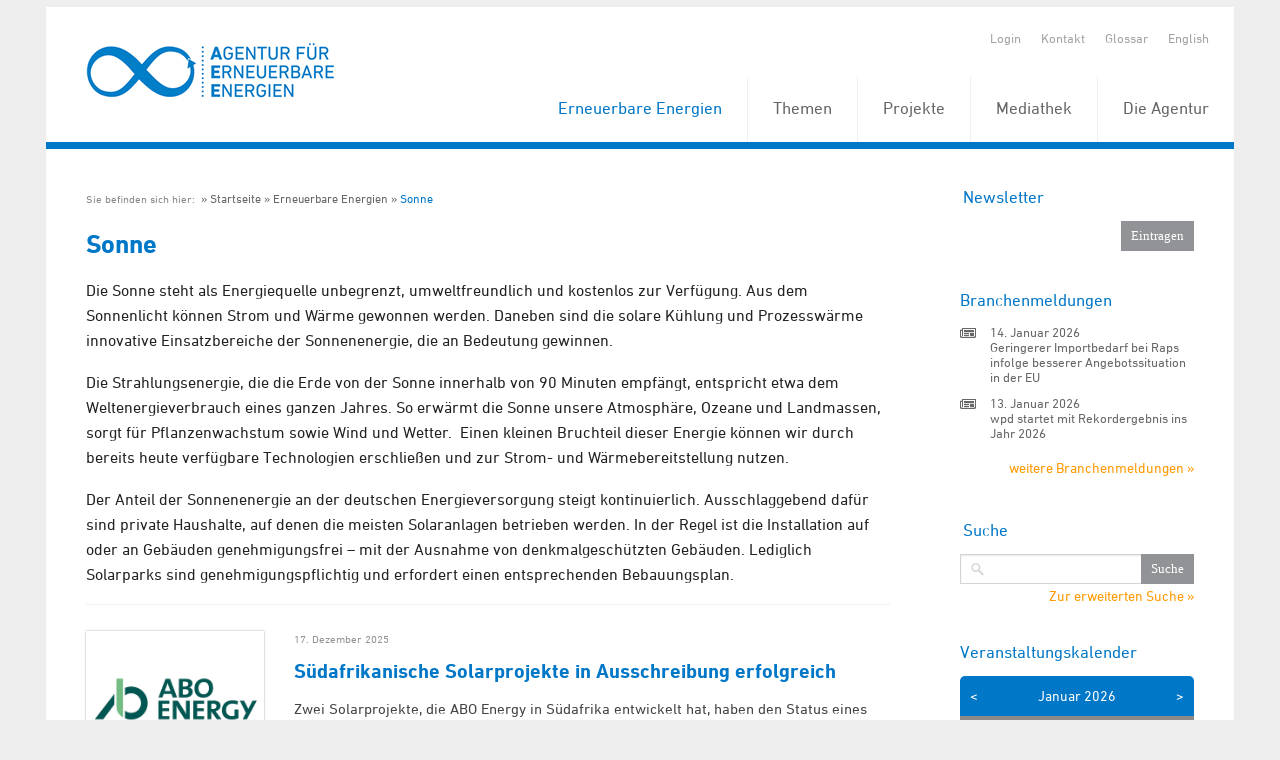

--- FILE ---
content_type: text/html; charset=utf-8
request_url: https://www.unendlich-viel-energie.de/erneuerbare-energie/sonne/photovoltaik/dardesheim-als-energie-kommune-des-monats-ausgezeichnet
body_size: 8842
content:
<!DOCTYPE html>


<!-- paulirish.com/2008/conditional-stylesheets-vs-css-hacks-answer-neither/ -->
<!--[if IE 7]>    <html class="ie7 oldie" lang="de" xml:lang="de"> <![endif]-->
<!--[if IE 8]>    <html class="no-js lt-ie9" lang="de" xml:lang="de"> <![endif]-->
<!--[if gt IE 8]><!--> <html class="no-js" lang="de" xml:lang="de"> <!--<![endif]-->

<head>

	<title>Solarenergie - Agentur für Erneuerbare Energien</title>
	<!-- Set the viewport width to device width for mobile -->
	<meta name="viewport" content="width=device-width, initial-scale=1, maximum-scale=1, user-scalable=0" />
	<meta http-equiv="Content-Type" content="text/html; charset=utf-8" />
	<meta http-equiv="expires" content="Tue, 11 Feb 2020 14:0:00 UTC">
	
	<meta property="og:title" content="" />
	<meta property="og:type" content="website" />
	<link rel="shortcut icon" type="image/x-icon" href="/favicon.ico" />

    <meta name="keywords" content="Solarenergie, Photovoltaik, Solarstrom, Solarthermie, Solarwärme, Wechselrichter, Grid Parity, Energiewende, Erneuerbare Energien, Eigenverbrauch, Sonnenenergie, Sonnenstrom" />
    <meta name="description" content="Solarenergie ist ein wichtiger Bestandteil einer nachhaltigen Energieversorgung, auch und gerade in Deutschland. Hier finden Sie aktuelle Informationen, Broschüren, Grafiken und Meldungen rund um die Nutzung der Energie aus der Sonne für Strom- und Wärmeerzeugung." />
	<!-- Included CSS Files -->
	<link rel="stylesheet" href="/stylesheets/foundation.css">
	<link rel="stylesheet" href="/stylesheets/MyFontsWebfontsKit.css">
	<link rel="stylesheet" href="/stylesheets/app.css?rand=1">
	<link rel="stylesheet" href="/stylesheets/print.css" media="print"/>
	<link rel="stylesheet" href="/stylesheets/form.css">
<script src="/javascripts/modernizr.foundation.js"></script>
<script src="/javascripts/foundation.min.js"></script>
    <script type="text/javascript" src="/javascripts/jquery.calendario.js"></script>
    <!-- Initialize JS Plugins -->
    <script src="/javascripts/app.js"></script>




</head>

<body class=" de ">
    <div class="row" style="overflow: hidden; margin-top: 7px;">
        <div class="sixteen columns">

            <header style="position: relative; z-index: 3000;">
                <div class="row">
                    <div class="sixteen columns">

                        <ul class="quicklinks clearfix">
                            <li>
                                                                    <a href="/login" title="Login">Login</a>
                                                            </li>

                            
                            <li><a href="/kontakt" title="Kontakt">Kontakt</a></li>
                            <li><a href="/glossar" title="Glossar">Glossar</a></li>
                            

                            
                                                            <li>
                                                                            <a href="/renewables-in-germany/sun" title="English">
                                            English
                                        </a>
                                                                    </li>
                            
                        </ul>

                                                   <a href="https://www.unendlich-viel-energie.de" title="Startseite" class="logo">
                                <img src="/images/agentur-fuer-erneuerbare-energie.png" alt="">
                            </a>
                       
                        <nav id="topnav" style="position:relative;">
                          <ul >
                                                            <li class="active" style="z-index:999;">
                                    <a  href="/erneuerbare" title="Erneuerbare Energien">
                                        Erneuerbare Energien
                                    </a>

                                                                                <ul>
                                                                                                    <li style="z-index:999;">
                                    <a  href="/erneuerbare/wind" title="Wind">
                                        Wind
                                    </a>

                                                                                </li>
                                                                                                <li class="active"  style="z-index:999;">
                                    <a  href="/erneuerbare/sonne" title="Sonne">
                                        Sonne
                                    </a>

                                                                                </li>
                                                                                                <li style="z-index:999;">
                                    <a  href="/erneuerbare/bioenergie" title="Biomasse">
                                        Biomasse
                                    </a>

                                                                                </li>
                                                                                                <li style="z-index:999;">
                                    <a  href="/erneuerbare/wasserkraft" title="Wasserkraft">
                                        Wasserkraft
                                    </a>

                                                                                </li>
                                                                                                <li style="z-index:999;">
                                    <a  href="/erneuerbare/gute-gruende" title="Gute Gründe">
                                        Gute Gründe
                                    </a>

                                                                                </li>
                                                                                                <li style="z-index:999;">
                                    <a  href="/erneuerbare/erdwaerme" title="Erd- und Umweltwärme">
                                        Erd- und Umweltwärme
                                    </a>

                                                                                </li>
                                                                                                <li style="z-index:999;">
                                    <a  href="/erneuerbare/die-elf-wichtigsten-fakten-zu-den-erneuerbaren" title="Fakten zu den Erneuerbaren">
                                        Fakten zu den Erneuerbaren
                                    </a>

                                                                                </li>
                                                                                                <li style="z-index:999;">
                                    <a  href="/erneuerbare/frauen-der-energiewende" title="Frauen der Energiewende">
                                        Frauen der Energiewende
                                    </a>

                                                                                </li>
                                                                                                <li style="z-index:999;">
                                    <a  href="/erneuerbare/instrumente" title="Instrumente">
                                        Instrumente
                                    </a>

                                                                                </li></ul></li>
                                                                                                    <li style="z-index:999;">
                                    <a  href="/themen" title="Themen">
                                        Themen
                                    </a>

                                                                                <ul>
                                                                                                    <li style="z-index:999;">
                                    <a  href="/themen/strom" title="Strom">
                                        Strom
                                    </a>

                                                                                </li>
                                                                                                <li style="z-index:999;">
                                    <a  href="/themen/waerme" title="Wärme">
                                        Wärme
                                    </a>

                                                                                </li>
                                                                                                <li style="z-index:999;">
                                    <a  href="/themen/verkehr" title="Verkehr">
                                        Verkehr
                                    </a>

                                                                                </li>
                                                                                                <li style="z-index:999;">
                                    <a  href="/themen/politik" title="Politik">
                                        Politik
                                    </a>

                                                                                </li>
                                                                                                <li style="z-index:999;">
                                    <a  href="/themen/wirtschaft" title="Wirtschaft">
                                        Wirtschaft
                                    </a>

                                                                                <ul>
                                                                                                    <li style="z-index:999;">
                                    <a  href="/themen/wirtschaft/koepfe-der-branche" title="Köpfe der Branche">
                                        Köpfe der Branche
                                    </a>

                                                                                </li>
                                                                                                <li style="z-index:999;">
                                    <a  href="/themen/wirtschaft/branchenmeldungen" title="Branchenmeldungen">
                                        Branchenmeldungen
                                    </a>

                                                                                </li></ul></li>
                                                                                                    <li style="z-index:999;">
                                    <a  href="/themen/akzeptanz-erneuerbarer" title="Akzeptanz">
                                        Akzeptanz
                                    </a>

                                                                                </li>
                                                                                                <li style="z-index:999;">
                                    <a  href="/themen/mythen" title="Mythen der Atomkraft">
                                        Mythen der Atomkraft
                                    </a>

                                                                                </li>
                                                                                                <li style="z-index:999;">
                                    <a  href="/themen/erneuerbare-karriere" title="Erneuerbare Karriere">
                                        Erneuerbare Karriere
                                    </a>

                                                                                </li></ul></li>
                                                                                                    <li style="z-index:999;">
                                    <a  href="/projekte" title="Projekte">
                                        Projekte
                                    </a>

                                                                                <ul>
                                                                                                    <li style="z-index:999;">
                                    <a  href="/projekte/energie-kommunen" title="Energie-Kommunen">
                                        Energie-Kommunen
                                    </a>

                                                                                </li>
                                                                                                <li style="z-index:999;">
                                    <a  href="/projekte/energie-kommune-des-jahres" title="Energie-Kommune des Jahres">
                                        Energie-Kommune des Jahres
                                    </a>

                                                                                </li>
                                                                                                <li style="z-index:999;">
                                    <a  href="/projekte/energiewende-partnerstadt_2024" title="Energiewende Partnerstadt 3.0">
                                        Energiewende Partnerstadt 3.0
                                    </a>

                                                                                </li>
                                                                                                <li style="z-index:999;">
                                    <a  href="/projekte/foederale-energiewende" title="Föderale Energiewende">
                                        Föderale Energiewende
                                    </a>

                                                                                </li>
                                                                                                <li style="z-index:999;">
                                    <a  href="/projekte/forum-rund-um-die-energie-kommunen" title="Forum rund um die Energie-Kommunen">
                                        Forum rund um die Energie-Kommunen
                                    </a>

                                                                                </li>
                                                                                                <li style="z-index:999;">
                                    <a  href="/projekte/forum-synergiewende" title="Forum Synergiewende">
                                        Forum Synergiewende
                                    </a>

                                                                                </li>
                                                                                                <li style="z-index:999;">
                                    <a  href="/projekte/huckepack-prinzip" title="Huckepack-Prinzip">
                                        Huckepack-Prinzip
                                    </a>

                                                                                </li>
                                                                                                <li style="z-index:999;">
                                    <a  href="/projekte/komfi" title="KomFi">
                                        KomFi
                                    </a>

                                                                                </li>
                                                                                                <li style="z-index:999;">
                                    <a  href="/projekte/online-wertschoepfungsrechner" title="Online-Wertschöpfungsrechner">
                                        Online-Wertschöpfungsrechner
                                    </a>

                                                                                </li>
                                                                                                <li style="z-index:999;">
                                    <a  href="/projekte/schach" title="SCHACH">
                                        SCHACH
                                    </a>

                                                                                </li>
                                                                                                <li style="z-index:999;">
                                    <a  href="/projekte/lkflex" title="LKFLex">
                                        LKFLex
                                    </a>

                                                                                </li>
                                                                                                <li style="z-index:999;">
                                    <a  href="/projekte/bigtrans" title="BigTrans">
                                        BigTrans
                                    </a>

                                                                                </li>
                                                                                                <li style="z-index:999;">
                                    <a  href="/projekte/gesichter-der-biokraftstoffe" title="Gesichter der Biokraftstoffe">
                                        Gesichter der Biokraftstoffe
                                    </a>

                                                                                </li>
                                                                                                <li style="z-index:999;">
                                    <a  href="/projekte/projektarchiv" title="Projektarchiv">
                                        Projektarchiv
                                    </a>

                                                                                <ul>
                                                                                                    <li style="z-index:999;">
                                    <a  href="/projekte/projektarchiv/action-for-energy-efficiency-in-baltic-cities" title="Action for Energy Efficiency in Baltic Cities">
                                        Action for Energy Efficiency in Baltic Cities
                                    </a>

                                                                                </li>
                                                                                                <li style="z-index:999;">
                                    <a  href="/projekte/projektarchiv/energie-update" title="energie-update.de">
                                        energie-update.de
                                    </a>

                                                                                </li>
                                                                                                <li style="z-index:999;">
                                    <a  href="/projekte/projektarchiv/energiewende-partnerstadt-1" title="Energiewende_PartnerStadt">
                                        Energiewende_PartnerStadt
                                    </a>

                                                                                </li>
                                                                                                <li style="z-index:999;">
                                    <a  href="/projekte/projektarchiv/engovernance" title="EnGovernance">
                                        EnGovernance
                                    </a>

                                                                                </li>
                                                                                                <li style="z-index:999;">
                                    <a  href="/projekte/projektarchiv/erneuerbar-statt-atomar" title="Erneuerbar statt atomar">
                                        Erneuerbar statt atomar
                                    </a>

                                                                                </li>
                                                                                                <li style="z-index:999;">
                                    <a  href="/projekte/projektarchiv/forschungsradar-energiewende" title="Forschungsradar Energiewende">
                                        Forschungsradar Energiewende
                                    </a>

                                                                                </li>
                                                                                                <li style="z-index:999;">
                                    <a  href="/projekte/projektarchiv/fluxlicon" title="Fluxlicon">
                                        Fluxlicon
                                    </a>

                                                                                </li>
                                                                                                <li style="z-index:999;">
                                    <a  href="/projekte/projektarchiv/fachgespraech-gruene-arbeitswelt" title="Grüne Arbeitswelt">
                                        Grüne Arbeitswelt
                                    </a>

                                                                                </li>
                                                                                                <li style="z-index:999;">
                                    <a  href="/projekte/projektarchiv/integer" title="INTEGER">
                                        INTEGER
                                    </a>

                                                                                </li>
                                                                                                <li style="z-index:999;">
                                    <a  href="/projekte/projektarchiv/kommunalewaermewende" title="Kommunale Wärmewende">
                                        Kommunale Wärmewende
                                    </a>

                                                                                </li>
                                                                                                <li style="z-index:999;">
                                    <a  href="/projekte/projektarchiv/klimapro-2030" title="KlimaPro 2030">
                                        KlimaPro 2030
                                    </a>

                                                                                </li>
                                                                                                <li style="z-index:999;">
                                    <a  href="/projekte/projektarchiv/kombikraftwerk" title="Kombikraftwerk">
                                        Kombikraftwerk
                                    </a>

                                                                                </li>
                                                                                                <li style="z-index:999;">
                                    <a  href="/projekte/projektarchiv/kommunal-erneuerbar" title="Kommunal Erneuerbar">
                                        Kommunal Erneuerbar
                                    </a>

                                                                                </li>
                                                                                                <li style="z-index:999;">
                                    <a  href="/projekte/projektarchiv/leco" title="Local Energy Communities">
                                        Local Energy Communities
                                    </a>

                                                                                </li>
                                                                                                <li style="z-index:999;">
                                    <a  href="/projekte/projektarchiv/power2u-empowerment-der-haushalte-zur-teilhabe-an-der-dekarbonisierung" title="Power2U">
                                        Power2U
                                    </a>

                                                                                </li>
                                                                                                <li style="z-index:999;">
                                    <a  href="/projekte/projektarchiv/rewa" title="ReWA">
                                        ReWA
                                    </a>

                                                                                </li>
                                                                                                <li style="z-index:999;">
                                    <a  href="/projekte/projektarchiv/transhyde" title="TransHyDE">
                                        TransHyDE
                                    </a>

                                                                                </li></ul></li></ul></li>
                                                                                                    <li style="z-index:999;">
                                    <a  href="/mediathek" title="Mediathek">
                                        Mediathek
                                    </a>

                                                                                <ul>
                                                                                                    <li style="z-index:999;">
                                    <a  href="/mediathek/grafiken" title="Grafiken">
                                        Grafiken
                                    </a>

                                                                                </li>
                                                                                                <li style="z-index:999;">
                                    <a  href="/mediathek/interaktive-grafiken" title="Interaktive Grafiken">
                                        Interaktive Grafiken
                                    </a>

                                                                                </li>
                                                                                                <li style="z-index:999;">
                                    <a  href="/mediathek/publikationen" title="Publikationen">
                                        Publikationen
                                    </a>

                                                                                </li>
                                                                                                <li style="z-index:999;">
                                    <a  href="/mediathek/visual-storys" title="Visual Storys">
                                        Visual Storys
                                    </a>

                                                                                </li>
                                                                                                <li style="z-index:999;">
                                    <a  href="/mediathek/filme-animationen" title="Animationen &amp; Filme">
                                        Animationen &amp; Filme
                                    </a>

                                                                                </li></ul></li>
                                                                                                    <li style="z-index:999;">
                                    <a  href="/die-agentur" title="Die Agentur">
                                        Die Agentur
                                    </a>

                                                                                <ul>
                                                                                                    <li style="z-index:999;">
                                    <a  href="/die-agentur/ueber-uns" title="Über uns">
                                        Über uns
                                    </a>

                                                                                </li>
                                                                                                <li style="z-index:999;">
                                    <a  href="/die-agentur/20-jahre-aee" title="20 Jahre AEE">
                                        20 Jahre AEE
                                    </a>

                                                                                </li>
                                                                                                <li style="z-index:999;">
                                    <a  href="/die-agentur/presse" title="Presse">
                                        Presse
                                    </a>

                                                                                </li>
                                                                                                <li style="z-index:999;">
                                    <a  href="/die-agentur/newsletter" title="Newsletter">
                                        Newsletter
                                    </a>

                                                                                </li>
                                                                                                <li style="z-index:999;">
                                    <a  href="/die-agentur/leistungen" title="Leistungen">
                                        Leistungen
                                    </a>

                                                                                </li>
                                                                                                <li style="z-index:999;">
                                    <a  href="/die-agentur/unterstuetzer" title="Unterstützer">
                                        Unterstützer
                                    </a>

                                                                                </li>
                                                                                                <li style="z-index:999;">
                                    <a  href="/die-agentur/stellenangebote" title="Stellenangebote">
                                        Stellenangebote
                                    </a>

                                                                                </li></ul></li></ul></li>
                                                                                              </ul>
                        </nav>



                    </div>
                </div>
            </header>

            
            <div class="content">
                <div class="row" id="content_section">
                    <div id="centre" class="twelve columns">

                        <div class="main">

                                                            <div class="breadcrumb">
                                    <ul class="clearfix">
                                        <li>
                                            Sie befinden sich hier:&nbsp;
                                        </li>
                                                                                    <li ><a href="/startseite" title="Startseite">Startseite</a></li>
                                                                                    <li ><a href="/erneuerbare" title="Erneuerbare Energien">Erneuerbare Energien</a></li>
                                                                                    <li  class="active" ><a href="/erneuerbare/sonne" title="Sonne">Sonne</a></li>
                                                                            </ul>
                                </div>
                            
                            <div id="startpage_articles">
							 
	<h1 id="category2">Sonne</h1>

    <div class="category_description">
        <p class="bodytext">Die Sonne steht als Energiequelle unbegrenzt, 
umweltfreundlich und kostenlos zur Verfügung. Aus dem Sonnenlicht können
 Strom und Wärme gewonnen werden.&nbsp;Daneben sind die solare Kühlung und 
Prozesswärme innovative Einsatzbereiche der Sonnenenergie, die an 
Bedeutung gewinnen.&nbsp; 
</p> 
  <p>Die Strahlungsenergie, die die Erde von der Sonne innerhalb von 90 Minuten empfängt, entspricht etwa dem Weltenergieverbrauch eines ganzen Jahres. So erwärmt die Sonne unsere Atmosphäre, Ozeane und Landmassen, sorgt für Pflanzenwachstum sowie Wind und Wetter.&nbsp; Einen kleinen Bruchteil dieser Energie können wir durch bereits heute verfügbare Technologien erschließen und zur Strom- und Wärmebereitstellung nutzen.</p> 
  <p class="bodytext">Der Anteil der Sonnenenergie an der deutschen 
Energieversorgung steigt kontinuierlich. Ausschlaggebend dafür sind private Haushalte, auf denen die meisten Solaranlagen betrieben werden. In der Regel ist die Installation auf oder an Gebäuden genehmigungsfrei – mit der Ausnahme von denkmalgeschützten Gebäuden. Lediglich Solarparks sind genehmigungspflichtig und erfordert einen entsprechenden Bebauungsplan.&nbsp;<img id="hzDownscaled" style="position: absolute; top: -10000px;" /> <img id="hzDownscaled" style="position: absolute; top: -10000px;" /> </p>
    </div>

	        <article class="row">

			 
									<div class="four columns">
						<a href="/erneuerbare/sonne/suedafrikanische-solarprojekte-in-ausschreibung-erfolgreich">
							<img src="/media/image/94091.ABO-Energie_2024_RGB_400x300.jpg"
								alt="ABO-Energie_2024_RGB_400x300" />
						</a>
					</div>
				
				<div class=" twelve  columns">
					<time class="atime">17. Dezember 2025 </time>
					<h4 class="article_link article_title">
						<a href="/erneuerbare/sonne/suedafrikanische-solarprojekte-in-ausschreibung-erfolgreich">
							Südafrikanische Solarprojekte in Ausschreibung erfolgreich
						</a>
					</h4>

                    <p>Zwei Solarprojekte, die ABO Energy in Südafrika entwickelt hat, haben den Status eines bevorzugten Bieters erhalten                        <a class="weiterlesen" href="/erneuerbare/sonne/suedafrikanische-solarprojekte-in-ausschreibung-erfolgreich">
                            Weiterlesen &raquo;                        </a>
                    </p>

			 


                
                
            </div>
        </article>
	        <article class="row">

			 
									<div class="four columns">
						<a href="/erneuerbare/sonne/wpd-nimmt-53-mwp-solarpark-an-hybridem-umspannwerk-in-betrieb">
							<img src="/media/image/97291.wpd_4zu3_2025.jpg"
								alt="wpd_4zu3_2025" />
						</a>
					</div>
				
				<div class=" twelve  columns">
					<time class="atime">27. November 2025 </time>
					<h4 class="article_link article_title">
						<a href="/erneuerbare/sonne/wpd-nimmt-53-mwp-solarpark-an-hybridem-umspannwerk-in-betrieb">
							wpd nimmt 53 MWp-Solarpark an hybridem Umspannwerk in Betrieb
						</a>
					</h4>

                    <p>Erstmals schließt das Unternehmen an einem Netzverknüpfungspunkt Wind und Solar gemeinsam an und maximiert dadurch den Energieertrag innerhalb der vorhandenen Netzstruktur.                        <a class="weiterlesen" href="/erneuerbare/sonne/wpd-nimmt-53-mwp-solarpark-an-hybridem-umspannwerk-in-betrieb">
                            Weiterlesen &raquo;                        </a>
                    </p>

			 


                
                
            </div>
        </article>
	        <article class="row">

			 
									<div class="four columns">
						<a href="/erneuerbare/sonne/dinvde-schuko-stecker-sind-solar-sicher">
							<img src="/media/image/99621.BSW_Logo_DE_website_72dpi.jpg"
								alt="BSW_Logo_DE_website_72dpi" />
						</a>
					</div>
				
				<div class=" twelve  columns">
					<time class="atime">14. November 2025 </time>
					<h4 class="article_link article_title">
						<a href="/erneuerbare/sonne/dinvde-schuko-stecker-sind-solar-sicher">
							DIN/VDE: Schuko-Stecker sind solar-sicher
						</a>
					</h4>

                    <p>Mit der Veröffentlichung der DIN-Norm wird Rechtssicherheit für Produzenten, Händler und Endverbraucher geschaffen und die Produktsicherheit von Steckersolargeräten weiterbefördert.                        <a class="weiterlesen" href="/erneuerbare/sonne/dinvde-schuko-stecker-sind-solar-sicher">
                            Weiterlesen &raquo;                        </a>
                    </p>

			 


                
                
            </div>
        </article>
	        <article class="row">

			 
									<div class="four columns">
						<a href="/erneuerbare/sonne/gutachten-rechtssicherheit-fuer-solar-kundenanlagen-wiederherstellen">
							<img src="/media/image/99621.BSW_Logo_DE_website_72dpi.jpg"
								alt="BSW_Logo_DE_website_72dpi" />
						</a>
					</div>
				
				<div class=" twelve  columns">
					<time class="atime">13. November 2025 </time>
					<h4 class="article_link article_title">
						<a href="/erneuerbare/sonne/gutachten-rechtssicherheit-fuer-solar-kundenanlagen-wiederherstellen">
							Gutachten: Rechtssicherheit für Solar-Kundenanlagen wiederherstellen
						</a>
					</h4>

                    <p>Eine Entscheidung des Bundesgerichtshofs zur Kundenanlage hatte in diesem Frühjahr zu gravierender Verunsicherung für Stromlieferungen in Mehrfamilienhäu-sern, Gewerbe, Industrie und Kommunen geführt.                        <a class="weiterlesen" href="/erneuerbare/sonne/gutachten-rechtssicherheit-fuer-solar-kundenanlagen-wiederherstellen">
                            Weiterlesen &raquo;                        </a>
                    </p>

			 


                
                
            </div>
        </article>
	        <article class="row">

			 
									<div class="four columns">
						<a href="/erneuerbare/sonne/solarwirtschaft-begruesst-vereinfachungen-fuer-speicher">
							<img src="/media/image/99621.BSW_Logo_DE_website_72dpi.jpg"
								alt="BSW_Logo_DE_website_72dpi" />
						</a>
					</div>
				
				<div class=" twelve  columns">
					<time class="atime">12. November 2025 </time>
					<h4 class="article_link article_title">
						<a href="/erneuerbare/sonne/solarwirtschaft-begruesst-vereinfachungen-fuer-speicher">
							Solarwirtschaft begrüßt Vereinfachungen für Speicher
						</a>
					</h4>

                    <p>Mit einer Änderung des Baurechts schafft der Bundestag eine wichtige Voraussetzung dafür, dass Speicher zur Strom-, Wärme- und Wasserstoffspeicherung in Deutschland nun schneller realisiert werden können.                        <a class="weiterlesen" href="/erneuerbare/sonne/solarwirtschaft-begruesst-vereinfachungen-fuer-speicher">
                            Weiterlesen &raquo;                        </a>
                    </p>

			 


                
                
            </div>
        </article>
	        <article class="row">

			 
									<div class="four columns">
						<a href="/erneuerbare/sonne/gp-joule-nimmt-17-megawatt-solarpark-in-der-naehe-von-hamburg-in-betrieb">
							<img src="/media/image/94171.GP-Joule_4zu3_2025.jpg"
								alt="GP-Joule_4zu3_2025" />
						</a>
					</div>
				
				<div class=" twelve  columns">
					<time class="atime">6. November 2025 </time>
					<h4 class="article_link article_title">
						<a href="/erneuerbare/sonne/gp-joule-nimmt-17-megawatt-solarpark-in-der-naehe-von-hamburg-in-betrieb">
							GP JOULE nimmt 17-Megawatt-Solarpark in der Nähe von Hamburg in Betrieb
						</a>
					</h4>

                    <p>GP JOULE hat den Solarpark Wiemersdorf in Betrieb genommen. Nun sorgt die Anlage im Kreis Segeberg auf 16,7 Hektar für rund 18 Millionen Kilowattstunden Grünstrom im Jahr                        <a class="weiterlesen" href="/erneuerbare/sonne/gp-joule-nimmt-17-megawatt-solarpark-in-der-naehe-von-hamburg-in-betrieb">
                            Weiterlesen &raquo;                        </a>
                    </p>

			 


                
                
            </div>
        </article>
	        <article class="row">

			 
									<div class="four columns">
						<a href="/erneuerbare/sonne/naturenergy-und-ecosia-erweitern-gemeinsamen-solarpark">
							<img src="/media/image/95641.naturenergy-Logo-transparent_2022.png"
								alt="naturenergy-Logo-transparent_2022" />
						</a>
					</div>
				
				<div class=" twelve  columns">
					<time class="atime">4. November 2025 </time>
					<h4 class="article_link article_title">
						<a href="/erneuerbare/sonne/naturenergy-und-ecosia-erweitern-gemeinsamen-solarpark">
							NaturEnergy und Ecosia erweitern gemeinsamen Solarpark
						</a>
					</h4>

                    <p>Die NaturEnergy hat den Solarpark Rottenbach um eine zusätzliche Leistung von 4,9 Megawatt peak erweitert                        <a class="weiterlesen" href="/erneuerbare/sonne/naturenergy-und-ecosia-erweitern-gemeinsamen-solarpark">
                            Weiterlesen &raquo;                        </a>
                    </p>

			 


                
                
            </div>
        </article>
	        <article class="row">

			 
									<div class="four columns">
						<a href="/erneuerbare/sonne/studie-zu-strompreisen-milliardeneinsparungen-durch-photovoltaik">
							<img src="/media/image/99621.BSW_Logo_DE_website_72dpi.jpg"
								alt="BSW_Logo_DE_website_72dpi" />
						</a>
					</div>
				
				<div class=" twelve  columns">
					<time class="atime">29. Oktober 2025 </time>
					<h4 class="article_link article_title">
						<a href="/erneuerbare/sonne/studie-zu-strompreisen-milliardeneinsparungen-durch-photovoltaik">
							Studie zu Strompreisen: Milliardeneinsparungen durch Photovoltaik
						</a>
					</h4>

                    <p>Eine aktuelle Studie zeigt, dass Solaranlagen die Stromrechnungen von Verbrauchern, Gewerbe und Industrie jedes Jahr um mehrere Milliarden Euro senken - mit steigender Tendenz.                        <a class="weiterlesen" href="/erneuerbare/sonne/studie-zu-strompreisen-milliardeneinsparungen-durch-photovoltaik">
                            Weiterlesen &raquo;                        </a>
                    </p>

			 


                
                
            </div>
        </article>
	        <article class="row">

			 
									<div class="four columns">
						<a href="/erneuerbare/sonne/umfrage-klare-mehrheit-fuer-erhalt-der-solarfoerderung">
							<img src="/media/image/95851.GreenPlanetEnergy.png"
								alt="GreenPlanetEnergy" />
						</a>
					</div>
				
				<div class=" twelve  columns">
					<time class="atime">20. Oktober 2025 </time>
					<h4 class="article_link article_title">
						<a href="/erneuerbare/sonne/umfrage-klare-mehrheit-fuer-erhalt-der-solarfoerderung">
							Umfrage: Klare Mehrheit für Erhalt der Solarförderung
						</a>
					</h4>

                    <p>62 Prozent der Eigenheimbesitzer:innen in Deutschland lehnen den Plan von Wirtschaftsministerin Reiche ab, die Solarförderung für Dächer zu streichen. Die Kritik zieht sich durch alle politischen Lager.                        <a class="weiterlesen" href="/erneuerbare/sonne/umfrage-klare-mehrheit-fuer-erhalt-der-solarfoerderung">
                            Weiterlesen &raquo;                        </a>
                    </p>

			 


                
                
            </div>
        </article>
	        <article class="row">

			 
									<div class="four columns">
						<a href="/erneuerbare/sonne/photovoltaik-ratgeber-in-der-elften-auflage-erschienen">
							<img src="/media/image/98511.Ratgeber_PV.png"
								alt="Ratgeber PV" />
						</a>
					</div>
				
				<div class=" twelve  columns">
					<time class="atime">13. Oktober 2025 </time>
					<h4 class="article_link article_title">
						<a href="/erneuerbare/sonne/photovoltaik-ratgeber-in-der-elften-auflage-erschienen">
							Photovoltaik-Ratgeber in der elften Auflage erschienen
						</a>
					</h4>

                    <p>Darin werden schon die neuesten Vorgaben des "Solarspitzengesetzes" berücksichtigt. Wie im Jubiläumsjahr ist der Ratgeber seit 25 Jahren immer am Puls der Solarbranche. Die beiden Autoren des Bestsellers, Thomas Seltmann und Jörg Sutter, beantworten im Interview aktuelle Endverbraucher*innen-Fragen.                        <a class="weiterlesen" href="/erneuerbare/sonne/photovoltaik-ratgeber-in-der-elften-auflage-erschienen">
                            Weiterlesen &raquo;                        </a>
                    </p>

			 


                
                
            </div>
        </article>
	
  <ul class="pagination clearfix" style="clear:both;">
			<li class="prev deactivated">
			&laquo;
		</li>
  	
			<li class="act">
			
			<a href="/erneuerbare/sonne?page=1" title="Zu Seite 1 springen">
		  		1
			</a>
		</li>
			<li >
			
			<a href="/erneuerbare/sonne?page=2" title="Zu Seite 2 springen">
		  		2
			</a>
		</li>
			<li >
			
			<a href="/erneuerbare/sonne?page=3" title="Zu Seite 3 springen">
		  		3
			</a>
		</li>
			<li >
			
			<a href="/erneuerbare/sonne?page=4" title="Zu Seite 4 springen">
		  		4
			</a>
		</li>
			<li >
			
			<a href="/erneuerbare/sonne?page=5" title="Zu Seite 5 springen">
		  		5
			</a>
		</li>
			<li >
			
			<a href="/erneuerbare/sonne?page=6" title="Zu Seite 6 springen">
		  		6
			</a>
		</li>
			<li >
			
			<a href="/erneuerbare/sonne?page=7" title="Zu Seite 7 springen">
		  		7
			</a>
		</li>
				<li class="next">
			
			<a href="/erneuerbare/sonne?page=2" title="nächste Seite">
				&raquo;
			</a>
		</li>
	</ul>


 
							</div>

                            <div id="to-top">
                                <a href="#" title="Nach Oben">
                                    Nach Oben
                                </a>
                            </div>
                        </div>

                    </div>
                    <div id="rhs" class="four columns" >
						<div class="sidebar" id="sidebar_section" >
                          
						   
                            
						

							<div class="box" id="newsletter_section">
								<!-- -->
                                <form class="newsletterform custom" method="get" action="/die-agentur/newsletter">
                                    <fieldset>
                                        <legend style="display: block;">Newsletter</legend>
                                        <div class="field_with_submit">
                                            <!--<input name="f_email" type="text" maxlength="128" />-->
                                            <input class="submit" type="submit" value="Eintragen" />
                                        </div>

                                    </fieldset>
                                </form>
                            </div> 

													<div id="branch_news_section" class="box clearfix">
								<h4>Branchenmeldungen</h4>
								<ul class="branchenmeldungen">
																		<li>
										<time class="atime">14. Januar 2026 </time>
										<h5><a href="/index.php/cat/174/aid/54961/title/Geringerer_Importbedarf_bei_Raps_infolge_besserer_Angebotssituation_in_der_EU" title="mehr zum Thema: Geringerer Importbedarf bei Raps infolge besserer Angebotssituation in der EU">
											
												Geringerer Importbedarf bei Raps infolge besserer Angebotssituation in der EU
											</a>
										</h5>
									</li>
																		<li>
										<time class="atime">13. Januar 2026 </time>
										<h5><a href="/index.php/cat/174/aid/54951/title/wpd_startet_mit_Rekordergebnis_ins_Jahr_2026" title="mehr zum Thema: wpd startet mit Rekordergebnis ins Jahr 2026">
											
												wpd startet mit Rekordergebnis ins Jahr 2026
											</a>
										</h5>
									</li>
																	</ul>

								<div class="right" style="margin-top: 20px;">
									<a href="/presse/branchenmeldungen" title="weitere Branchenmeldungen">weitere Branchenmeldungen &raquo;</a>
								</div>

							</div> 
												
						
													<div class="box" id="search_section">
                                <form class="searchform custom" method="get" action="/suche">
                                    <fieldset>
                                        <legend style="display: block;">Suche</legend>
                                        <label for="suche" style="display:none;">Suche</label>

                                        <div class="field_with_submit">
                                            <input id="suche" name="f_search" type="text" value="" />
                                            <input class="submit" type="submit" value="Suche" />
                                        </div>

                                        <a class="right" style="margin-top: 5px; display: inline-block;" href="/erweiterte-suche" title="Zur erweiterten Suche">
                                            Zur erweiterten Suche &raquo;
                                        </a>

                                    </fieldset>
                                </form>
                            </div> 
						
						
                            <div id="calendar-wrapper" class="hide box">
								<h4 class="calendar-title">Veranstaltungskalender</h4>
                                <div class="calendar-head">
                                    <span id="custom-next">&gt;</span>
                                    <span id="custom-prev">&lt;</span>
                                    <span id="month"></span>
                                    <span id="year"></span>
                                </div>
                                <div id="calendar" class="fc-calendar-container clearfix"></div>
																	<p style="text-align:right;"><a href="/die-agentur/termine/">zur Terminübersicht &raquo;</a></p>
																<br clear="all">
                    		</div>


					 
						</div> 

						<div class="box social" id="social_networking_section">
							<h4>Social Media</h4>
							<ul class="sidesocial">
							<li class="facebook"><a target="_blank" href="https://www.facebook.com/AgenturfuerErneuerbareEnergien">&nbsp;</a></li>
								<li class="twitter"><a target="_blank" href="https://twitter.com/RenewsTweet">&nbsp;</a></li>
								<li class="youtube"><a target="_blank" href="http://www.youtube.com/user/AgenturEE">&nbsp;</a></li>
								<li class="linkedin" style="margin-right:9px;"><a style="width:55px" target="_blank" href="https://www.linkedin.com/company/agentur-für-erneuerbare-energien/mycompany">&nbsp;</a></li>
								
								<li class="instagram"><a target="_blank" href="https://www.instagram.com/agentur.erneuerbare.energien/?hl=de">&nbsp;</a></li>
								
								
							</ul>
						</div> 
					</div> 
				</div> 
			</div> 

			<div id="bottom">

				<div class="row">
					<div class="sixteen columns">
					<p class="spacer">&nbsp;</p> 
					</div>
				</div>

				<div class="row footer-quicklinks" id="quicklinks_section">
					<div class="sixteen columns" id="quicklinks_list">
						<ul class="clearfix">
							<li><a href="/rss2.php" title="RSS-Feed">RSS-Feed</a></li>
							<li><a href="/sitemap" title="Sitemap">Sitemap</a></li>
							<li><a href="/datenschutz" title="Datenschutz">Datenschutz</a></li>
							<li><a href="/impressum" title="Impressum">Impressum</a></li>
						</ul>
					</div> 
				</div> 

				<div class="row" id="footer_section">
					<div class="sixteen columns">
						<footer id="pagefooter" class="row">

							<div id="description" class="nine columns">
																	<h5>Die Agentur für Erneuerbare Energien</h5>
									<p>Die Agentur für Erneuerbare Energien e.V. (AEE) leistet Überzeugungsarbeit für die Energiewende. Sie hat es sich zur Aufgabe gemacht, über die Chancen und Vorteile einer Energieversorgung auf Basis Erneuerbarer Energien aufzuklären – vom Klimaschutz über eine sichere Energieversorgung bis hin zur regionalen Wertschöpfung. Sie arbeitet partei- und gesellschaftsübergreifend und als eingetragener Verein nicht gewinnorientiert.</p>
									<p>Die allgemeine Presse- und Öffentlichkeitsarbeit wird mittels Jahresbeiträgen von  <a class="footer-link" href="https://www.unendlich-viel-energie.de/die-agentur/unterstuetzer/unsere-unterstuetzer">Unternehmen</a> und einigen  <a class="footer-link" href="https://www.unendlich-viel-energie.de/die-agentur/unterstuetzer/unterstuetzer-ministerien-und-verbaende">Verbänden der Erneuerbaren Energien</a> finanziert. Darüber hinaus bewirbt sich die AEE regelmäßig um Kommunikationsprojekte von Fördermittelgebern wie Ministerien, der EU sowie Stiftungen. </p>
									<!--<p>
									Die Agentur für Erneuerbare Energien e.V. (AEE) leistet Überzeugungsarbeit für die Energiewende. Ihre Aufgabe ist es, über die Chancen und Vorteile einer nachhaltigen Energieversorgung auf Basis Erneuerbarer Energien aufzuklären - vom Klimaschutz über langfristige Versorgungssicherheit bis zur regionalen Wertschöpfung. </p>
									<p>Die AEE wird getragen von Unternehmen und Verbänden der Erneuerbaren Energien. Sie arbeitet partei- und gesellschaftsübergreifend. Mehrere ihrer Kommunikationsprojekte werden von den Bundesministerien für Wirtschaft, für Umwelt und für Landwirtschaft gefördert.</p>-->
									<span id="copyrightnotice">&copy; 2026 - Agentur für Erneuerbare Energien</span>
															</div> 

							<div id="other_website_links" class="seven columns">
								
							</div> 
						</footer> 
					</div>
				</div> 



				<!-- Included JS Files -->
			
			
			<!-- Matomo -->
			<style>
			#matomo-opt-out label{
				display:inline;
			}
			</style>
			<script>
			var _paq = window._paq = window._paq || [];
			/* tracker methods like "setCustomDimension" should be called before "trackPageView" */
			_paq.push(['disableCookies']); 
			_paq.push(['trackPageView']);
			_paq.push(['enableLinkTracking']);
			(function() {

				var u="https://unendlichvielenergie.matomo.cloud/";

				_paq.push(['setTrackerUrl', u+'matomo.php']);

				_paq.push(['setSiteId', '1']);

				var d=document, g=d.createElement('script'), s=d.getElementsByTagName('script')[0];

				g.async=true; g.src='//cdn.matomo.cloud/unendlichvielenergie.matomo.cloud/matomo.js'; s.parentNode.insertBefore(g,s);

			})();
			</script>
			<!-- End Matomo Code -->
			

			<br clear="all">
		</div> 
	</div>
</div>
</body>
</html>

--- FILE ---
content_type: application/javascript
request_url: https://www.unendlich-viel-energie.de/javascripts/app.js
body_size: 3579
content:
/*
  By Osvaldas Valutis, www.osvaldas.info
  Available for use under the MIT License
*/



;(function( $, window, document, undefined )
{
  $.fn.doubleTapToGo = function( params )
  {
    if( !( 'ontouchstart' in window ) &&
      !navigator.msMaxTouchPoints &&
      !navigator.userAgent.toLowerCase().match( /windows phone os 7/i ) ) return false;

    this.each( function()
    {
      var curItem = false;

      $( this ).on( 'click', function( e )
      {
        var item = $( this );
        if( item[ 0 ] != curItem[ 0 ] )
        {
          e.preventDefault();
          curItem = item;
        }
      });

      $( document ).on( 'click touchstart MSPointerDown', function( e )
      {
        var resetItem = true,
          parents   = $( e.target ).parents();

        for( var i = 0; i < parents.length; i++ )
          if( parents[ i ] == curItem[ 0 ] )
            resetItem = false;

        if( resetItem )
          curItem = false;
      });
    });
    return this;
  };
})( jQuery, window, document );

;(function ($, window, undefined) {
  'use strict';

  var $doc = $(document),
      Modernizr = window.Modernizr;

  $(document).ready(function() {
    $.fn.foundationAlerts           ? $doc.foundationAlerts() : null;
    $.fn.foundationButtons          ? $doc.foundationButtons() : null;
    $.fn.foundationAccordion        ? $doc.foundationAccordion() : null;
    $.fn.foundationNavigation       ? $doc.foundationNavigation() : null;
    $.fn.foundationTopBar           ? $doc.foundationTopBar() : null;
    $.fn.foundationCustomForms      ? $doc.foundationCustomForms() : null;
    $.fn.foundationMediaQueryViewer ? $doc.foundationMediaQueryViewer() : null;
    $.fn.foundationTabs             ? $doc.foundationTabs({callback : $.foundation.customForms.appendCustomMarkup}) : null;
    $.fn.foundationTooltips         ? $doc.foundationTooltips() : null;
    $.fn.foundationMagellan         ? $doc.foundationMagellan() : null;
    $.fn.foundationClearing         ? $doc.foundationClearing() : null;

    $.fn.placeholder                ? $('input, textarea').placeholder() : null;
  });

  // UNCOMMENT THE LINE YOU WANT BELOW IF YOU WANT IE8 SUPPORT AND ARE USING .block-grids
  // $('.block-grid.two-up>li:nth-child(2n+1)').css({clear: 'both'});
  // $('.block-grid.three-up>li:nth-child(3n+1)').css({clear: 'both'});
  // $('.block-grid.four-up>li:nth-child(4n+1)').css({clear: 'both'});
  // $('.block-grid.five-up>li:nth-child(5n+1)').css({clear: 'both'});

  // Hide address bar on mobile devices (except if #hash present, so we don't mess up deep linking).
  if (Modernizr.touch && !window.location.hash) {
    $(window).load(function () {
      setTimeout(function () {
        window.scrollTo(0, 1);
      }, 0);
    });
  }

})(jQuery, this);

function setSiteHeight() {
    $('.main, .sidebar').css('min-height', 0);// reset

    var mainHeight = $('.main').height();
    var sidebarHeight = $('.sidebar').height();

    sidebarHeight = sidebarHeight + 80; /* padding top und bottom 40px = 80px */

    if (window.innerWidth > 767) {
        if(sidebarHeight > mainHeight) {
            $('.main').css('min-height', sidebarHeight);
        }
    }
}

function hoverNavigation() {
    // Falls beim switchen von mobile zu desktop ein subnavigation noch auf display:block gesetzt ist
  $('nav ul li').removeClass('hover');
  $('nav ul li').hover(function () {
      $(this).toggleClass('hover');
  });
}

function createNavigation() {
    if(window.innerWidth < 767) {
        // reset hover
        $('nav ul li').unbind();
    } else if(window.innerWidth >= 767) {
        // setze events
        hoverNavigation();
    }
}

$(window).load(function() {
   setSiteHeight();
});

$(window).resize(function() {
    // das selbe wie initialisierung, nur eben wenn sich auflösung ändert
    createNavigation();
    setSiteHeight();
});

$(document).ready(function () {

    $( function()
    {
        $( '#topnav ul li:has(ul)' ).doubleTapToGo();
    });

    /* --- DROPDOWN NAV ------------- */
    /* standards
       sind unterrubriken vorhanden? last-child wegen untermenü aufklappen
    */

$("nav ul li").has("ul").addClass("has-children");
    $('nav ul li:last-child').addClass('last-child');
    $('nav ul li:last-child').prev().addClass('last-child');
    $('nav ul li:last-child').prev().prev().addClass('last-child');

// go to
    $("#to-top a").click(function() {
        $('html, body').animate({scrollTop:0}, 'slow');
        return false;
    });

    /* --- INITIALISIERUNG ---------- */
    setSiteHeight();
    createNavigation();

    /* END INITIALISIERUNG ---------- */

    $(":checkbox.cbx_mediathek_search").change(function() {
        $("#mediathek_searchform").submit();
    });
    $(":checkbox.cbx_extended_search").change(function() {
        $("#extended_searchform").submit();
    });

    $(".toggleNext").click(function () {
		if($(this).text() == 'Filter einblenden')
       {
       	$(this).text('Filter ausblenden');
       }
		else if($(this).text() == 'Filter ausblenden')
       {
       	$(this).text('Filter einblenden');
       }
		else if($(this).text() == 'Show filters')
       {
       	$(this).text('Hide filters');
       }
		else if($(this).text() == 'Hide filters')
       {
       	$(this).text('Show filters');
       }

	$(this).next('div').slideToggle();

    })

    // Publikationsbestellung
    $(".btn_addtocart").click(function(){
        var pid = $(this).attr("name");
        if (isNaN(Number(pid)) ) return false;
        $.post("/parts/_ajax_order_publikation.php", "add=1&pid="+pid);
        $(this).addClass("added");
        $(this).attr('disabled', 'disabled');
        var info = $('<div class="publikation_added">in den <a href="/shop/warenkorb">Warenkorb</a> gelegt</div>');
        $(this).parent("div").append(info);
        $(info).fadeIn(700);
        return false;
    });
	// Publikationsbestellung aus Mediathek -> Leitet direkt zum Warenkorb weiter
    $(".btn_addtocart_and_redirect").click(function(){
        var pid = $(this).attr("name");
        if (isNaN(Number(pid)) ) return false;
		$.ajax({
			url:"/parts/_ajax_order_publikation.php",
			method:'POST',
			data:{add:1,pid:pid},
			success:function(){
				location.href="/shop/warenkorb";
			}
		});
        $(this).attr('disabled', 'disabled');
        return false;
    });
    // Publikationsbestellung löschen
    $(".btn_removefromcart").click(function(){
        var pid = $(this).attr("name");
        if (isNaN(Number(pid)) ) return false;
        $.post("/parts/_ajax_order_publikation.php", "remove=1&pid="+pid);
        $('#pub_'+pid).fadeOut(700);
        return false;
    });


    /* --- CALENDAR ----------
    format beibehalten, a mit attribut HREF wird erwartet. calendar schnappt sich derzeit nur das href */

    if($("body").hasClass('en')) { lang = 'en'; }
    else if($("body").hasClass('de')) { lang = 'de'; }

    $.ajax({
        url: '/calendar_events.php?lang=' + lang,
        success: function(calendarEvents) {
            loadCalendar(calendarEvents, lang);
        }
    });

    function loadCalendar(calendarEvents, lang) {
        // http://tympanus.net/codrops/2012/11/27/calendario-a-flexible-calendar-plugin/
        $("#calendar-wrapper").removeClass('hide');

        calendarEvents = $.parseJSON(calendarEvents);

        if(lang == 'de') {

            cal = $('#calendar').calendario({
                caldata : calendarEvents,
                weeks : [ 'Sonntag', 'Montag', 'Dienstag', 'Mittwoch', 'Donnerstag', 'Freitag', 'Samstag' ],
                weekabbrs : [ 'So', 'Mo', 'Di', 'Mi', 'Do', 'Fr', 'Sa' ],
                months : [ 'Januar', 'Februar', 'März', 'April', 'Mai', 'Juni', 'Juli', 'August', 'September', 'Oktober', 'November', 'Dezember' ],
                monthabbrs : [ 'Jan', 'Feb', 'Mär', 'Apr', 'Mai', 'Jun', 'Jul', 'Aug', 'Sep', 'Okt', 'Nov', 'Dez' ],
                // choose between values in options.weeks or options.weekabbrs
                displayWeekAbbr : true
            });

        }
        else if (lang == 'en') {
            cal = $('#calendar').calendario({
                caldata : calendarEvents,
                displayWeekAbbr : true
            });
        }

        $('#custom-next').on('click', function() {
            cal.gotoNextMonth();
            updateMonthYear(cal);
        });

        $('#custom-prev').on('click', function() {
            cal.gotoPreviousMonth();
            updateMonthYear(cal);
        });

        updateMonthYear(cal);
        // setSiteHeight();
    }

    function updateMonthYear(cal) {
        $('#month').html(cal.getMonthName());
        $('#year').html(cal.getYear());
    }
    /* ENDCALENDAR ---------- */
	
	// Sonderwunsch von AEE: Die Alt-Texte der Grafiken sollen unter der Grafik angezeigt werden.
	// Etwas knifflig weil die aus dem Xinha-Richtexteditor kommen.
	// Anpassung an Xinha in /htdocs/dcs/xinha/modules/InsertImage, um dieses Feature pro Grafik ein- oder auszuschalten
	var i,imgs=document.querySelectorAll('.fancybox img[show-label="1"][alt]');
	for(i=0; i<imgs.length; i++){
		if(imgs[i].complete)show_image_label(imgs[i]);
		else imgs[i].addEventListener("load", function(){
			show_image_label(this);
		});
	}
	function show_image_label(img){
		var span=document.createElement("span");
		span.className="image-label";
		span.innerHTML=img.getAttribute("alt").replace("<", "&lt;");
		img.parentNode.appendChild(span);
		img.parentNode.className+=" pos-relative";
		var offY=img.offsetTop;
		var offX=img.offsetLeft;
		// texttop, top, absmiddle, bottom, absbottom, middle: Harmlos
		if(img.align.toLowerCase()=="left"){
			// offsetLeft u. Top kommen durcheinander, wenn das IMG align=left hat
			offY=0;
			offX=img.hspace;
			img.parentNode.style.float="left";
		}
		else if(img.align.toLowerCase()=="right"){
			// offsetLeft u. Top kommen durcheinander, wenn das IMG align=right hat
			offY=0;
			offX=img.hspace;
			img.parentNode.style.float="right";
		}
		span.style.top=(img.offsetHeight+img.vspace+offY)+"px";
		span.style.width=img.offsetWidth+"px";
		span.style.left=offX+"px";
		if(span.offsetHeight > 20)img.style.marginBottom=span.offsetHeight+"px";
	}
	// Sonderwunsch von AEE/
});